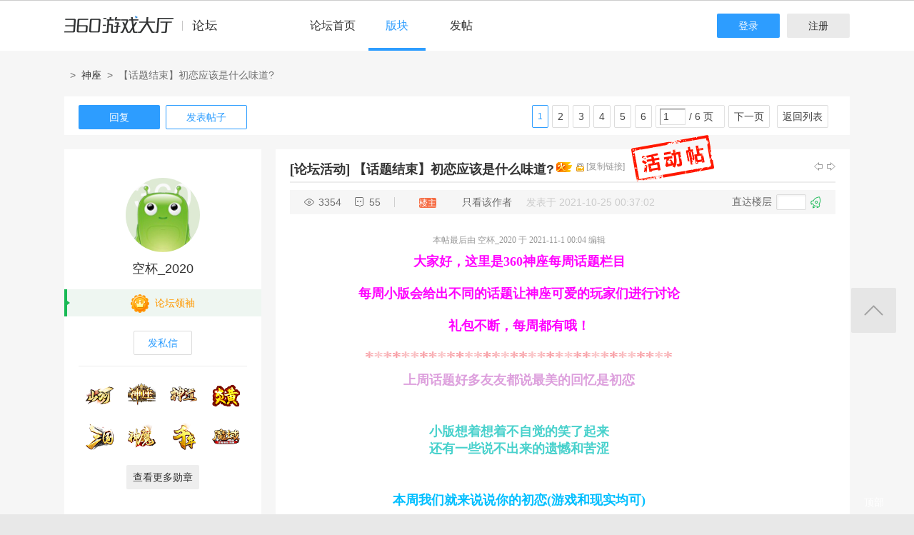

--- FILE ---
content_type: text/html; charset=utf-8
request_url: http://bbs.360game.360.cn/forum.php?mod=viewthread&tid=507704
body_size: 18192
content:

<!DOCTYPE html PUBLIC "-//W3C//DTD XHTML 1.0 Transitional//EN" "http://www.w3.org/TR/xhtml1/DTD/xhtml1-transitional.dtd">
<html xmlns="http://www.w3.org/1999/xhtml">
<head>
<meta http-equiv="Content-Type" content="text/html; charset=utf-8" />
<title>【话题结束】初恋应该是什么味道? - 玩家交流 － 神座官方论坛 -  360游戏论坛 </title>
<link href="http://bbs.360game.360.cn/forum.php?mod=viewthread&tid=507704" rel="canonical" />
<meta name="keywords" content="【话题结束】初恋应该是什么味道?" />
<meta name="description" content="大家好，这里是360神座每周话题栏目每周小版会给出不同的话题让神座可爱的玩家们进行讨论礼包不断，每周都有哦！上周话题好多友友都说最美的回忆是初恋[/backcolor] ... 【话题结束】初恋应该是什么味道? ,360游戏论坛" />
<meta name="author" content="Discuz! Team and Comsenz UI Team" />
<meta name="copyright" content="2001-2013 Comsenz Inc." />
<meta name="MSSmartTagsPreventParsing" content="True" />
<meta http-equiv="MSThemeCompatible" content="Yes" />
<base href="http://bbs.360game.360.cn/" />
    <link rel="stylesheet" type="text/css" href="data/xbox/cache/style_1_common.css?V4A" /><link rel="stylesheet" type="text/css" href="data/xbox/cache/style_1_bg.css?V4A" /><link rel="stylesheet" type="text/css" href="data/xbox/cache/style_1_forum_viewthread.css?V4A" />    <meta name="application-name" content="360游戏论坛" />
<meta name="msapplication-tooltip" content="360游戏论坛" />
<meta name="msapplication-task" content="name=论坛;action-uri=http://bbs.360game.360.cn/forum.php;icon-uri=http://bbs.360game.360.cn/static/image/common/bbs.ico" />
<link rel="archives" title="360游戏论坛" href="http://bbs.360game.360.cn/archiver/" />

    <link rel="stylesheet" type="text/css" href="http://s5.yx-s.com/!e28f1bfa/style.css" />
    <link rel="stylesheet" type="text/css" href="http://s7.qhres2.com/static/3937f4a009c16fd7.css" />
        <script type="text/javascript">var STYLEID = '1', STATICURL = 'static/', IMGDIR = 'static/image/common', VERHASH = 'V4A', charset = 'utf-8', discuz_uid = '0', cookiepre = 'gamebbs_2132_', cookiedomain = '', cookiepath = '/', showusercard = '1', attackevasive = '0', disallowfloat = 'newthread', creditnotice = '1|威望|,2|积分|', defaultstyle = '', REPORTURL = 'aHR0cDovL2Jicy4zNjBnYW1lLjM2MC5jbi9mb3J1bS5waHA/bW9kPXZpZXd0aHJlYWQmdGlkPTUwNzcwNA==', SITEURL = 'http://bbs.360game.360.cn/', JSPATH = 'static/js/', DYNAMICURL = '';</script>

    <script src="http://s8.yx-s.com/!58b63dd3/static/js/common.js" type="text/javascript"></script>
    <script src="http://s8.yx-s.com/!58b63dd3/static/js/jquery.js" type="text/javascript" type="text/javascript"></script>
    <script src="http://s5.qhres2.com/!4fd2f078/handlebars.min.js" type="text/javascript" type="text/javascript"></script>
    <script src="http://s6.yx-s.com/!2055be73/slider.js" type="text/javascript"></script>
<script src="http://s8.yx-s.com/!58b63dd3/static/js/forum.js" type="text/javascript"></script>

</head>

<body id="nv_forum" class="pg_viewthread" onkeydown="if(event.keyCode==27) return false;">
<div id="append_parent"></div><div id="ajaxwaitid"></div>
<div id="toptb" class="cl">
<div class="wp">
<div class="z">                    <!--<a href="javascript:;"  onclick="setHomepage('http://bbs.360game.360.cn/');">设为首页</a>-->                    <!--<a href="http://bbs.360game.360.cn/"  onclick="addFavorite(this.href, '360游戏论坛');return false;">收藏本站</a>--></div>
<div class="y">
<!--a id="switchblind" href="javascript:;" onclick="toggleBlind(this)" title="开启辅助访问" class="switchblind">开启辅助访问</a-->
<!--a href="javascript:;" id="switchwidth" onclick="widthauto(this)" title="切换到窄版" class="switchwidth">切换到窄版</a-->
                    </div>
</div>
</div>

        <ul id="myprompt_menu" class="p_pop" style="display: none;" onmousemove="showMenu({'ctrlid':'myprompt'});">
       </ul>

<div id="sslct_menu" class="cl p_pop" style="display: none;">
<span class="sslct_btn" onclick="extstyle('')" title="默认"><i></i></span><span class="sslct_btn" onclick="extstyle('./template/xboxbbs/style/t5')" title="蓝"><i style='background:#0053B9'></i></span>
<span class="sslct_btn" onclick="extstyle('./template/xboxbbs/style/t3')" title="橙"><i style='background:#FE9500'></i></span>
<span class="sslct_btn" onclick="extstyle('./template/xboxbbs/style/t1')" title="红"><i style='background:#BA350F'></i></span>
<span class="sslct_btn" onclick="extstyle('./template/xboxbbs/style/t2')" title="青"><i style='background:#429296'></i></span>
<span class="sslct_btn" onclick="extstyle('./template/xboxbbs/style/t4')" title="紫"><i style='background:#9934B7'></i></span>
</div>
<ul id="myitem_menu" class="p_pop" style="display: none;">
<li><a href="http://bbs.360game.360.cn/forum.php?mod=guide&amp;view=my">帖子</a></li>
<li><a href="http://bbs.360game.360.cn/home.php?mod=space&amp;do=favorite&amp;view=me">收藏</a></li>
<li><a href="http://bbs.360game.360.cn/home.php?mod=space&amp;do=friend">好友</a></li>
</ul><div id="qmenu_menu" class="p_pop blk" style="display: none;">
<div class="ptm pbw hm">
请 <a href="javascript:;" class="xi2" onclick="lsSubmit()"><strong>登录</strong></a> 后使用快捷导航<br />没有帐号？<a href="member.php?mod=register.php" class="xi2 xw1">注册</a>
</div>
<div id="fjump_menu" class="btda"></div></div>        <!--header-->
        <!--
        <div class="s_header">
            <div class="s_main">
                <p class="loc">
                    <a href="http://360game.360.cn" target="_blank" class="home">游戏大厅首页</a>
                </p>
            </div>
        </div>
        -->
        <!--header结束-->
        <!--导航-->
        <div class="s_menu">
            <div class="s_main clearfix" style="position:relative;">
                <a target="_blank" class="logo">360游戏中心论坛</a>
                <div class="nav clearfix">
                    <a href="http://bbs.360game.360.cn" target="_blank" data-bk="xbox-bbs-index" class="abb_btn ">论坛首页 </a>
                    <span class="m_b cur">
                        <a href="javascript:;" class="abb_btn">版块</a>
                            <div class="bor yxList clearfix all_forums" data-bk="xbox-bbs-bk">
        <p class="yx_tab">
        <span class="myList" style="display:none;margin-right:8px; padding-right:8px;"><a data-group="myforums" href="javascript:;">我常逛的</a></span>
        <span class="bbsList"  style="background:none;"><a data-group="LTLB" href="javascript:;">论坛列表</a></span>
    </p>
    <div class="yx_tag">
        <ul id="myforums" data-group="myforums" style="display:none;">
        </ul>
        <ul id="bbsList" data-group="LTLB" style="display:none">
            <li>
                <span></span>
                <p>
                                        <a href="forum-2794-2795-1.html" target="_blank">逃跑吧！少年</a>
                                        <a href="forum-2790-2792-1.html" target="_blank">三国群将传</a>
                                        <a href="forum-2786-2787-1.html" target="_blank">百战沙城</a>
                                        <a href="forum-2782-2783-1.html" target="_blank">战争策略专区</a>
                                        <a href="forum-2779-2780-1.html" target="_blank">三界</a>
                                        <a href="forum-2775-2776-1.html" target="_blank">皇上吉祥2</a>
                                        <a href="forum-2772-2773-1.html" target="_blank">梦幻花园</a>
                                        <a href="forum-2767-2770-1.html" target="_blank">双生幻想</a>
                                        <a href="forum-2766-2768-1.html" target="_blank">梦幻家园</a>
                                        <a href="forum-2763-2764-1.html" target="_blank">伏妖绘卷</a>
                                        <a href="forum-2759-2761-1.html" target="_blank">塞尔之光</a>
                                        <a href="forum-2756-2757-1.html" target="_blank">热门网络游戏综合讨论区</a>
                                        <a href="forum-2751-2754-1.html" target="_blank">冰火启示录</a>
                                        <a href="forum-2748-2749-1.html" target="_blank">七雄纷争</a>
                                        <a href="forum-2742-2746-1.html" target="_blank">仙梦奇缘</a>
                                        <a href="forum-2729-2732-1.html" target="_blank">诛仙</a>
                                        <a href="forum-2728-2730-1.html" target="_blank">青云诀2</a>
                                        <a href="forum-2724-2727-1.html" target="_blank">圣魔印</a>
                                        <a href="forum-2721-2722-1.html" target="_blank">原始传奇网页版</a>
                                        <a href="forum-2718-2719-1.html" target="_blank">新神魔大陆</a>
                                        <a href="forum-2710-2713-1.html" target="_blank">少年三国志2</a>
                                        <a href="forum-2707-2708-1.html" target="_blank">神将屠龙</a>
                                        <a href="forum-2701-2702-1.html" target="_blank">全民仙战</a>
                                        <a href="forum-2696-2699-1.html" target="_blank">天命神话</a>
                                        <a href="forum-2686-2687-1.html" target="_blank">传奇国度</a>
                                        <a href="forum-2683-2684-1.html" target="_blank">兵法三十七计</a>
                                        <a href="forum-2675-2681-1.html" target="_blank">生死狙击</a>
                                        <a href="forum-2671-2672-1.html" target="_blank">山河图志</a>
                                        <a href="forum-2656-2657-1.html" target="_blank">斗罗大陆</a>
                                        <a href="forum-2649-2651-1.html" target="_blank">战地联盟</a>
                                        <a href="forum-2635-2636-1.html" target="_blank">巅峰战舰</a>
                                        <a href="forum-2628-2629-1.html" target="_blank">英魂之刃</a>
                                        <a href="forum-2624-2625-1.html" target="_blank">巅峰坦克</a>
                                        <a href="forum-2614-2617-1.html" target="_blank">爱の福利转圈圈</a>
                                        <a href="forum-2611-2612-1.html" target="_blank">神魔传说</a>
                                        <a href="forum-2608-2610-1.html" target="_blank">神座</a>
                                        <a href="forum-2601-2602-1.html" target="_blank">热血战歌之创世</a>
                                        <a href="forum-2599-2606-1.html" target="_blank">三国群英传一统天下</a>
                                    </p>
            </li>
        </ul>
    </div>
</div>
<script id="myforums_template" type="text/x-handlebars-template">
    <li>
        <span></span>
        <p>
        {{#each this}}
            <a href="{{this.url}}" target="_blank">{{this.fname}}</a>
        {{/each}}
        </p>
    </li>
</script>
<script>
var all_forums    = [];
var ajax_load_myforums_lock = false;
var ajax_loaded   = false;
var load_myforums = function(callback){
    if( ajax_load_myforums_lock ){
        setTimeout(function(){
            if( callback&&(typeof callback=='function') ){
                load_myforums(callback);
            }else{
                load_myforums();
            }
        },1000 );
        return true;
    }
    if( ajax_loaded ){
        if( callback&&(typeof callback=='function') ){
            callback();
        }
        return true;
    }
    if(all_forums.length<=0) {
        jQuery.ajax({
            url      : '/api/api.php?c=get_myforums',
            dataType : 'json',
            "beforeSend" : function(e){
                ajax_load_myforums_lock = true;
            },
            success  : function(e){
                console.log(e,'======>')
                if( e.errno==0 && e.data && e.data.length>0 ){
                    jQuery('.myList').addClass('cur').siblings().removeClass('cur');
                    jQuery('#myforums').css('display','block').siblings().css("display",'block');
                    all_forums = e.data;
                }else{
                    jQuery('.bbsList').addClass('cur').siblings().removeClass('cur');
                    jQuery('#bbsList').css('display','block').siblings().css('display','none')
                }
                ajax_loaded = true;
                if( callback&&(typeof callback=='function') ){
                    callback();
                }
            },
            error    : function(){
            },
            complete : function(e){
                ajax_load_myforums_lock = false;
            }
        });
    }else {
        ajax_loaded = true;
        callback();
    }
}
jQuery(function(){
    var addended_myforums = false;
    var append_myforums = function(){
        if( all_forums.length>0 ){
            var myforums_template = Handlebars.compile( jQuery("#myforums_template").html() );
            jQuery("#myforums").prepend( myforums_template(all_forums) );
            jQuery(".all_forums .yx_tab span").eq(0).show().addClass("cur").siblings().removeClass("cur");
            jQuery("#myforums").show().siblings().hide();
        }
    }
    jQuery(".m_b .abb_btn").on("mouseover",function(){
        if( addended_myforums ){
            return true;
        }
        addended_myforums = true;
        //load_myforums(append_myforums);
    });
    jQuery(".all_forums .yx_tab a").on("click",function(){
        var group = jQuery(this).data("group");
        jQuery(this).parent().addClass("cur").siblings().removeClass("cur");
        jQuery(".all_forums .yx_tag ul[data-group="+group+"]").fadeIn(200).siblings().hide();
    });
    load_myforums(append_myforums);
});
</script>
                    </span>
                    <a href="/forum.php?mod=post&amp;action=newthread&amp;fid=2610" data-bk="xbox-bbs-zl" target="_blank" class="abb_btn ">发帖</a>
                    <!--
                    <a href="http://bbs.360game.360.cn/home.php?mod=space&amp;uid=0" data-bk="xbox-bbs-zl" target="_blank" class="abb_btn ">个人资料</a>
                    -->
                    </div>
                <div class="login">
                    <div class="loginBefore" id="um1"><a class="btn reg" data-bk="xbox-bbs-register" href="member.php?mod=register.php">注册</a> <a data-bk="xbox-bbs-login" class="btn" href="member.php?mod=logging&amp;action=login">登录</a> </div>
                </div>
            </div>
        </div>
        <script>
            jQuery(".m_b").hover(function(){
                jQuery(this).find(".bor").show();
            },function(){
                jQuery(this).find(".bor").hide();
            })
        </script>
        <!--导航end-->

<div class="wrap">
<script type="text/javascript">var fid = parseInt('2610'), tid = parseInt('507704');</script>

<script src="static/js/forum_viewthread.js?V4A" type="text/javascript"></script>
<script type="text/javascript">zoomstatus = parseInt(1);var imagemaxwidth = '730';var aimgcount = new Array();</script>

<div class="s_content">
<div class="s_main pt25">
  <div class="xqy">
        <div class="cate">
            <!-- <a class="sy" href="/" target="_blank">首页</a> -->
            <p>&nbsp;&nbsp;&gt;&nbsp;&nbsp;<a href="forum-2608-2610-1.html" target="_blank">神座</a>&nbsp;&nbsp;&gt;&nbsp;&nbsp;【话题结束】初恋应该是什么味道?</p>
        </div>


<div class="reply clearfix paging">
    <p class="reply_btn">
        <a onclick="showWindow('reply', 'forum.php?mod=post&action=reply&fid=2610&tid=507704')"  class="btn rep" href="javascript:;" title="回复">回复</a>
<a href="http://bbs.360game.360.cn/forum.php?mod=post&amp;action=newthread&amp;fid=2610" target="_blank" class="btn post">发表帖子</a>
    </p>
    <div class="page">
        <span class="pgb y"  ><a href="http://bbs.360game.360.cn/forum.php?gid=2608&fid=2610">返回列表</a></span>
        <div class="pg"><strong>1</strong><a href="http://bbs.360game.360.cn/forum.php?mod=viewthread&tid=507704&amp;extra=&amp;page=2">2</a><a href="http://bbs.360game.360.cn/forum.php?mod=viewthread&tid=507704&amp;extra=&amp;page=3">3</a><a href="http://bbs.360game.360.cn/forum.php?mod=viewthread&tid=507704&amp;extra=&amp;page=4">4</a><a href="http://bbs.360game.360.cn/forum.php?mod=viewthread&tid=507704&amp;extra=&amp;page=5">5</a><a href="http://bbs.360game.360.cn/forum.php?mod=viewthread&tid=507704&amp;extra=&amp;page=6">6</a><span><input type="text" name="custompage" class="px" size="2" title="输入页码，按回车快速跳转" value="1" onkeydown="if(event.keyCode==13) {window.location='forum.php?mod=viewthread&tid=507704&amp;extra=&amp;page='+this.value;; doane(event);}" /><span title="共 6 页"> / 6 页</span></span><a href="http://bbs.360game.360.cn/forum.php?mod=viewthread&tid=507704&amp;extra=&amp;page=2" class="nxt">下一页</a></div>    </div>
</div>

<div id="postlist" class="bbsList mt20">
    <ul class="clearfix">        <li id="post_4021599"  >
             <!--用户信息-->
<div class="bbs_bg" class="plhin">
<div class="bbs_bg2 clearfix">
<div class="bbs_l bgw">
    <div class="bbs_l_scroll">
        <a class="bbs_img" href="home.php?mod=space&uid=1197260736" target="_blank" title="空杯_2020">
            <img src="static/image/common/new_imgs/wan_noavatar_middle.jpg" alt="空杯_2020"/>
        </a>
        <a class="bbs_name user_group_ext_nickcolor_17" href="home.php?mod=space&uid=1197260736" title="空杯_2020" target="_blank">空杯_2020</a>
                <div class="level l1">
            <span><i class="w"><img src="https://p4.ssl.qhimg.com/t011e869207339f3c67.png" alt="论坛领袖"></i><font color="#FF9900">论坛领袖</font></span>
        </div>
                        <a href="http://bbs.360game.360.cn/home.php?mod=spacecp&amp;ac=pm&amp;op=showmsg&amp;handlekey=showmsg_1197260736&amp;touid=1197260736&amp;pmid=0&amp;daterange=2&amp;pid=4021599&amp;tid=507704" onclick="showWindow('sendpm', this.href);" title="私信" class="fsx">发私信</a>
        
                                <a href="http://bbs.360game.360.cn/home.php?mod=space&amp;uid=1197260736" target="_blank">
        <ul class="medal clearfix">
                                                <li>
                <img src="http://p2.qhimg.com/t019e71f966642ae234.gif" alt="山河" id="md_4021599_312" onmouseover="showMenu({'ctrlid':this.id, 'menuid':'md_312_menu', 'pos':'12!'});">
            </li>
                                                <li>
                <img src="http://p7.qhimg.com/t0178e9ef685b4c4ba6.gif" alt="神座" id="md_4021599_311" onmouseover="showMenu({'ctrlid':this.id, 'menuid':'md_311_menu', 'pos':'12!'});">
            </li>
                                                <li>
                <img src="http://p5.qhimg.com/t01798f76bd147994fe.gif" alt="神道" id="md_4021599_310" onmouseover="showMenu({'ctrlid':this.id, 'menuid':'md_310_menu', 'pos':'12!'});">
            </li>
                                                <li>
                <img src="http://p8.qhimg.com/t0114026a549be08e6d.gif" alt="炎黄" id="md_4021599_309" onmouseover="showMenu({'ctrlid':this.id, 'menuid':'md_309_menu', 'pos':'12!'});">
            </li>
                                                <li>
                <img src="http://p7.qhimg.com/t01e920d93fe5b7ae4a.gif" alt="三国" id="md_4021599_308" onmouseover="showMenu({'ctrlid':this.id, 'menuid':'md_308_menu', 'pos':'12!'});">
            </li>
                                                <li>
                <img src="http://p8.qhimg.com/t01e91e327adc137bfa.gif" alt="神魔" id="md_4021599_307" onmouseover="showMenu({'ctrlid':this.id, 'menuid':'md_307_menu', 'pos':'12!'});">
            </li>
                                                <li>
                <img src="http://p7.qhimg.com/t01233da841838e97cd.gif" alt="千年" id="md_4021599_306" onmouseover="showMenu({'ctrlid':this.id, 'menuid':'md_306_menu', 'pos':'12!'});">
            </li>
                                                <li>
                <img src="http://p5.qhimg.com/t018966581fbf76eb2f.gif" alt="魔域" id="md_4021599_305" onmouseover="showMenu({'ctrlid':this.id, 'menuid':'md_305_menu', 'pos':'12!'});">
            </li>
                    </ul>
                <p class="btn2 more_xz">查看更多勋章</p>
                </a>
            </div>
</div>
<div class="bbs_r bgw user_group_ext_background_17" id="pid4021599" summary="pid4021599">
                        <div id="threadstamp"><img src="static/image/stamp/013.gif" title="活动帖" /></div>
                <div class="bbs_tit">
            <b class="bbs_tit_name">
                                                <a href="http://bbs.360game.360.cn/forum.php?mod=forumdisplay&amp;fid=2610&amp;filter=typeid&amp;typeid=5682">[论坛活动]</a>
                                                                <span id="thread_subject">
                【话题结束】初恋应该是什么味道?                </span>
            </b>
                <span class="xg1">
                                                                                                    &nbsp;<img src="static/image/common/hot_1.gif" alt="" title="热度: 59" />
                                                            &nbsp;<img src="static/image/common/locked.gif" alt="关闭" title="关闭" class="vm" />
                                        <a href="http://bbs.360game.360.cn/forum.php?mod=viewthread&amp;tid=507704" onclick="return copyThreadUrl(this, '360游戏论坛')">[复制链接]</a>
                </span>
            <p class="zy_btn">
                <a href="http://bbs.360game.360.cn/forum.php?mod=redirect&amp;goto=nextoldset&amp;tid=507704" class="bbs_z" title="上一主题">上一主题</a>
                <a href="http://bbs.360game.360.cn/forum.php?mod=redirect&amp;goto=nextnewset&amp;tid=507704" class="bbs_y" title="下一主题">下一主题</a>
            </p>
        </div>
                <div class="author">
                        <p class="bbs_k">
                <span class="k1">3354</span>
                <span class="k2">55</span>
            </p>
                        <p class="bbs_zz">
                <a href="http://bbs.360game.360.cn/forum.php?mod=viewthread&tid=507704" id="postnum4021599" onclick="setCopy(this.href, '帖子地址复制成功');return false;">
                                                                                                    <span class="bbs_cate n3"> 楼主</span>
                                                                                        </a>
                                                <a href="http://bbs.360game.360.cn/forum.php?mod=viewthread&amp;tid=507704&amp;page=1&amp;authorid=1197260736" rel="nofollow">只看该作者</a>
                                <span class="time">发表于 2021-10-25 00:37:02</span>
            </p>
                                    <p class="bbs_lc">
                <span>直达楼层</span>
                <span class="inp3">
                    <input type="text" onkeyup="$('fj_btn').href='forum.php?mod=redirect&ptid=507704&authorid=0&postno='+this.value" onkeydown="if(event.keyCode==13) {window.location=$('fj_btn').href;return false;}" title="跳转到指定楼层" />
                </span>
                <a href="javascript:;" id="fj_btn">
                    <span class="bbs_hj" title="转到指定楼层"></span>
                </a>
            </p>
                                </div>
        <div class="bbs_cons"><style type="text/css">.pcb{margin-right:0}</style><div class="pcb">
 
<div class="t_fsz">
            <table cellspacing="0" cellpadding="0">
                
                <tr><td class="t_f" id="postmessage_4021599">
<i class="pstatus"> 本帖最后由 空杯_2020 于 2021-11-1 00:04 编辑 </i><br />
<br />
<strong><div align="center"><div align="center"><div align="center"><font size="4"><font color="#ff00ff">大家好，这里是360神座每周话题栏目</font></font></div></div><font size="4"><font color="#ff00ff"><br />
</font></font><div align="center"><div align="center"><div align="left"><div align="center"><div align="center"><div align="left"><div align="center"><div align="center"><font size="4"><font color="#ff00ff">每周小版会给出不同的话题让神座可爱的玩家们进行讨论</font></font></div></div></div></div><font size="4"><font color="#ff00ff"><br />
</font></font><div align="center"><div align="center"><font size="4"><font color="#ff00ff">礼包不断，每周都有哦！</font></font></div><br />
<font color="#333333"><img id="aimg_VK0jC" onclick="zoom(this, this.src, 0, 0, 0)" class="zoom" width="430" height="20" file="http://bbs.360game.360.cn/static/image/hrline/1.gif" border="0" alt="" /></font></div></div></div></div></div></div><br />
</strong><div align="center"><font size="4"><font color="#dda0dd"><strong>上周话题好多友友都说最美的回忆是初恋</strong></font></font></div><br />
<div align="center"><br />
</div><br />
<div align="center"><font size="4"><font color="#ffffff"><font style="background-color:rgb(0, 0, 0)"></font></font></font></div><div align="center"><font size="4"><font color="#48d1cc"><strong>小版想着想着不自觉的笑了起来</strong></font></font></div><div align="center"><font size="4"><font color="#48d1cc"><font style="background-color:white"></font></font></font></div><div align="center"><font size="4"><font color="#48d1cc"><strong>还有一些说不出来的遗憾和苦涩</strong></font></font></div><br />
<div align="center"><br />
</div><br />
<div align="center"><font size="4"><font style="background-color:white"></font></font></div><div align="center"><font size="4"><font color="#00bfff"><strong>本周我们就来说说你的初恋(游戏和现实均可)</strong></font></font></div><br />
<div align="center"><font size="4"><font color="#ffffff"><font style="background-color:rgb(0, 0, 0)"></font></font></font></div><div align="center"><font size="4"><font color="#ffffff"><font style="background-color:rgb(0, 0, 0)"></font></font></font></div><div align="center"><font color="#333333"><font size="4"><font color="#ff0000"><strong>【本周话题】</strong></font></font></font></div><br />
<div align="center"><font size="4"><font color="#663366"><strong>初恋应该是什么味道?</strong></font></font></div><div align="center"><font color="#333333"><font color="#333333"><font color="#333333"><font color="#333333"><font color="#333333"><font size="4"><font color="#333333"><div align="center"><strong><br />
<div align="center"><font face="微软雅黑"><font color="#333333"><font color="#333333">参与话题回复即可获得：</font><font color="#333333"><font color="#0000ff"><u>论坛</u><u>话题礼包</u></font></font></font></font>【最佳内容，奖励翻倍哦】</div></strong></div></font></font></font></font></font></font></font></div><div align="center"><font color="#333333"><font color="#333333"><font color="#333333"><font color="#333333"><font color="#333333"><font color="#333333"><font color="#333333"><font size="4"><font color="#333333"><strong><div align="center"><font color="#333333"><div align="left"><font color="#ff0000"><br />
</font></div><div align="left"><font color="#ff0000">【活动规则】</font></div></font></div><div align="center"><font color="#333333"><br />
<div align="left">&nbsp;&nbsp;1. 禁止抄袭，禁止灌水，一旦发现禁言封号；</div></font></div><br />
<div align="center"><div align="left"><font color="#333333">&nbsp;&nbsp;2. 礼包奖品将于话题结束后，</font><font color="#0000ff">7个工作日内论坛私信发放；</font></div></div><div align="center"><font color="#333333"><br />
<div align="left">&nbsp;&nbsp;3. 文明用语，不得涉及违规内容，禁止一切侮辱性语言及人身攻击；</div></font></div><div align="center"><font color="#333333"><br />
<div align="left">&nbsp;&nbsp;4. 本活动最终解释权归《360神座社区》所有；</div></font></div></strong></font></font></font></font></font></font></font></font></font></div><br />
<div align="left"><font color="#333333"><font color="#333333"><font color="#333333"><font color="#333333"><strong><hr class="l" /></strong></font></font></font></font></div><div align="left"><font color="#333333"><font color="#333333"><strong><br />
<div align="center"><div align="left"><div align="center"><font style="background-color:red"><font color="#ffffff">非本游戏玩家请勿恶意灌水，首次警告，二次禁言三天，三次禁言一个月！再犯大玩家成长值清零</font></font></div></div></div></strong></font></font></div></td></tr></table>

        
                           
<div class="attach_nopermission attach_tips">
<div>
<h3><strong>本帖子中包含更多资源</strong></h3>
<p>您需要 <a href="member.php?mod=logging&amp;action=login" onclick="showWindow('login', this.href);return false;">登录</a> 才可以下载或查看，没有帐号？<a href="member.php?mod=register.php" title="注册帐号">注册</a> </p>
</div>
<span class="atips_close" onclick="this.parentNode.style.display='none'">x</span>
</div>

</div>
<div id="comment_4021599" class="cm">
</div>

<div id="post_rate_div_4021599"></div>
</div>
        </div>
<p class="coll">
                    <a href="http://bbs.360game.360.cn/home.php?mod=spacecp&amp;ac=favorite&amp;type=thread&amp;id=507704" class="btn sc_btn on" id="k_favorite" onclick="showWindow(this.id, this.href, 'get', 0);" onmouseover="this.title = $('favoritenumber').innerHTML + ' 人收藏'" title="收藏本帖">收藏（<span id="favoritenumber">2</span>）</a>
</p>
                                        <a class="btn reBtn"  href="forum.php?mod=post&amp;action=reply&amp;fid=2610&amp;tid=507704&amp;reppost=4021599&amp;extra=&amp;page=1" onclick="showWindow('reply', this.href)">回复TA</a>
                            <div class="review">
            <p class="review_l">
                                                                                            </p>
            <p class="review_r">
                                                                                                                                                                                <a href="javascript:;" onclick="showWindow('miscreport4021599', 'misc.php?mod=report&rtype=post&rid=4021599&tid=507704&fid=2610', 'get', -1);return false;">举报</a>
                                            </p>
        </div>
            </div>
</div>
</div>
        </li>        <li id="post_4021609"  >
             <!--用户信息-->
<div class="bbs_bg" class="plhin">
<div class="bbs_bg2 clearfix">
<div class="bbs_l bgw">
    <div class="bbs_l_scroll">
        <a class="bbs_img" href="home.php?mod=space&uid=12699341" target="_blank" title="者武">
            <img src="static/image/common/new_imgs/wan_noavatar_middle.jpg" alt="者武"/>
        </a>
        <a class="bbs_name user_group_ext_nickcolor_8299" href="home.php?mod=space&uid=12699341" title="者武" target="_blank">者武</a>
                <div class="level l1">
            <span><i class="w"><img src="http://p5.yx-s.com/d/inn/921bc111/5.png" alt="天空之剑_风尘奇侠"></i><font color="#CC3366">天空之剑_风尘奇侠</font></span>
        </div>
                        <a href="http://bbs.360game.360.cn/home.php?mod=spacecp&amp;ac=pm&amp;op=showmsg&amp;handlekey=showmsg_12699341&amp;touid=12699341&amp;pmid=0&amp;daterange=2&amp;pid=4021609&amp;tid=507704" onclick="showWindow('sendpm', this.href);" title="私信" class="fsx">发私信</a>
        
                                <a href="http://bbs.360game.360.cn/home.php?mod=space&amp;uid=12699341" target="_blank">
        <ul class="medal clearfix">
                                                <li>
                <img src="http://p0.ssl.qhimg.com/t01aa03cdc49656c3fe.gif" alt="鞭炮齐鸣" id="md_4021609_326" onmouseover="showMenu({'ctrlid':this.id, 'menuid':'md_326_menu', 'pos':'12!'});">
            </li>
                                                <li>
                <img src="https://p2.ssl.qhimg.com/t017037c2d3d65b550b.gif" alt="圣诞愿望" id="md_4021609_318" onmouseover="showMenu({'ctrlid':this.id, 'menuid':'md_318_menu', 'pos':'12!'});">
            </li>
                                </ul>
                </a>
            </div>
</div>
<div class="bbs_r bgw user_group_ext_background_8299" id="pid4021609" summary="pid4021609">
                <div class="author">
                        <p class="bbs_zz">
                <a href="http://bbs.360game.360.cn/forum.php?mod=redirect&goto=findpost&ptid=507704&pid=4021609" id="postnum4021609" onclick="setCopy(this.href, '帖子地址复制成功');return false;">
                                                                                                    <span class="bbs_cate n3"> 沙发</span>
                                                                                        </a>
                                                <a href="http://bbs.360game.360.cn/forum.php?mod=viewthread&amp;tid=507704&amp;page=1&amp;authorid=12699341" rel="nofollow">只看该作者</a>
                                <span class="time">发表于 2021-10-25 08:55:11</span>
            </p>
                                            </div>
        <div class="bbs_cons"><div class="pcb">
<div class="t_fsz">
<table cellspacing="0" cellpadding="0"><tr><td class="t_f" id="postmessage_4021609">
那味道，酸甜苦辣，五味杂成。</td></tr></table>


</div>
<div id="comment_4021609" class="cm">
</div>

<div id="post_rate_div_4021609"></div>
</div>
        </div>
                                        <a class="btn reBtn" href="forum.php?mod=post&amp;action=reply&amp;fid=2610&amp;tid=507704&amp;repquote=4021609&amp;extra=&amp;page=1" onclick="showWindow('reply', this.href)">回复TA</a>
                            <div class="review">
            <p class="review_l">
                                                                                <a class="r2" href="forum.php?mod=misc&amp;action=postreview&amp;do=support&amp;tid=507704&amp;pid=4021609"  onclick="showWindow('login', this.href)" onmouseover="this.title = ($('review_support_4021609').innerHTML ? $('review_support_4021609').innerHTML : 0) + ' 人 支持'">支持 <span id="review_support_4021609"></span></a>
                <a class="r3" href="forum.php?mod=misc&amp;action=postreview&amp;do=against&amp;tid=507704&amp;pid=4021609"  onclick="showWindow('login', this.href)" onmouseover="this.title = ($('review_against_4021609').innerHTML ? $('review_against_4021609').innerHTML : 0) + ' 人 反对'">反对 <span id="review_against_4021609"></span></a>
                                            </p>
            <p class="review_r">
                                                                                                                                                                                <a href="javascript:;" onclick="showWindow('miscreport4021609', 'misc.php?mod=report&rtype=post&rid=4021609&tid=507704&fid=2610', 'get', -1);return false;">举报</a>
                                            </p>
        </div>
            </div>
</div>
</div>
        </li>        <li id="post_4021612"  >
             <!--用户信息-->
<div class="bbs_bg" class="plhin">
<div class="bbs_bg2 clearfix">
<div class="bbs_l bgw">
    <div class="bbs_l_scroll">
        <a class="bbs_img" href="home.php?mod=space&uid=2738355124" target="_blank" title="壯志灬凌雲">
            <img src="static/image/common/new_imgs/wan_noavatar_middle.jpg" alt="壯志灬凌雲"/>
        </a>
        <a class="bbs_name user_group_ext_nickcolor_8300" href="home.php?mod=space&uid=2738355124" title="壯志灬凌雲" target="_blank">壯志灬凌雲</a>
                <div class="level l1">
            <span><i class="w"><img src="http://p8.yx-s.com/d/inn/921bc111/6.png" alt="天空之剑_无双隐士"></i><font color="#990033">天空之剑_无双隐士</font></span>
        </div>
                        <a href="http://bbs.360game.360.cn/home.php?mod=spacecp&amp;ac=pm&amp;op=showmsg&amp;handlekey=showmsg_2738355124&amp;touid=2738355124&amp;pmid=0&amp;daterange=2&amp;pid=4021612&amp;tid=507704" onclick="showWindow('sendpm', this.href);" title="私信" class="fsx">发私信</a>
        
                    </div>
</div>
<div class="bbs_r bgw user_group_ext_background_8300" id="pid4021612" summary="pid4021612">
                <div class="author">
                        <p class="bbs_zz">
                <a href="http://bbs.360game.360.cn/forum.php?mod=redirect&goto=findpost&ptid=507704&pid=4021612" id="postnum4021612" onclick="setCopy(this.href, '帖子地址复制成功');return false;">
                                                                                                    <span class="bbs_cate n4"> 板凳</span>
                                                                                        </a>
                                                <a href="http://bbs.360game.360.cn/forum.php?mod=viewthread&amp;tid=507704&amp;page=1&amp;authorid=2738355124" rel="nofollow">只看该作者</a>
                                <span class="time">发表于 2021-10-25 09:08:30</span>
            </p>
                                            </div>
        <div class="bbs_cons"><div class="pcb">
<div class="t_fsz">
<table cellspacing="0" cellpadding="0"><tr><td class="t_f" id="postmessage_4021612">
初恋的味道 青涩朦胧</td></tr></table>


</div>
<div id="comment_4021612" class="cm">
</div>

<div id="post_rate_div_4021612"></div>
</div>
        </div>
                                        <a class="btn reBtn" href="forum.php?mod=post&amp;action=reply&amp;fid=2610&amp;tid=507704&amp;repquote=4021612&amp;extra=&amp;page=1" onclick="showWindow('reply', this.href)">回复TA</a>
                            <div class="review">
            <p class="review_l">
                                                                                <a class="r2" href="forum.php?mod=misc&amp;action=postreview&amp;do=support&amp;tid=507704&amp;pid=4021612"  onclick="showWindow('login', this.href)" onmouseover="this.title = ($('review_support_4021612').innerHTML ? $('review_support_4021612').innerHTML : 0) + ' 人 支持'">支持 <span id="review_support_4021612"></span></a>
                <a class="r3" href="forum.php?mod=misc&amp;action=postreview&amp;do=against&amp;tid=507704&amp;pid=4021612"  onclick="showWindow('login', this.href)" onmouseover="this.title = ($('review_against_4021612').innerHTML ? $('review_against_4021612').innerHTML : 0) + ' 人 反对'">反对 <span id="review_against_4021612"></span></a>
                                            </p>
            <p class="review_r">
                                                                                                                                                                                <a href="javascript:;" onclick="showWindow('miscreport4021612', 'misc.php?mod=report&rtype=post&rid=4021612&tid=507704&fid=2610', 'get', -1);return false;">举报</a>
                                            </p>
        </div>
            </div>
</div>
</div>
        </li>        <li id="post_4021616"  >
             <!--用户信息-->
<div class="bbs_bg" class="plhin">
<div class="bbs_bg2 clearfix">
<div class="bbs_l bgw">
    <div class="bbs_l_scroll">
        <a class="bbs_img" href="home.php?mod=space&uid=238770155" target="_blank" title="古月震东">
            <img src="static/image/common/new_imgs/wan_noavatar_middle.jpg" alt="古月震东"/>
        </a>
        <a class="bbs_name user_group_ext_nickcolor_8300" href="home.php?mod=space&uid=238770155" title="古月震东" target="_blank">古月震东</a>
                <div class="level l1">
            <span><i class="w"><img src="http://p8.yx-s.com/d/inn/921bc111/6.png" alt="天空之剑_无双隐士"></i><font color="#990033">天空之剑_无双隐士</font></span>
        </div>
                        <a href="http://bbs.360game.360.cn/home.php?mod=spacecp&amp;ac=pm&amp;op=showmsg&amp;handlekey=showmsg_238770155&amp;touid=238770155&amp;pmid=0&amp;daterange=2&amp;pid=4021616&amp;tid=507704" onclick="showWindow('sendpm', this.href);" title="私信" class="fsx">发私信</a>
        
                                <a href="http://bbs.360game.360.cn/home.php?mod=space&amp;uid=238770155" target="_blank">
        <ul class="medal clearfix">
                                                <li>
                <img src="https://p1.ssl.qhimg.com/t0136ffd19fadd9c1e9.gif" alt="邪恶的南瓜" id="md_4021616_325" onmouseover="showMenu({'ctrlid':this.id, 'menuid':'md_325_menu', 'pos':'12!'});">
            </li>
                                </ul>
                </a>
            </div>
</div>
<div class="bbs_r bgw user_group_ext_background_8300" id="pid4021616" summary="pid4021616">
                <div class="author">
                        <p class="bbs_zz">
                <a href="http://bbs.360game.360.cn/forum.php?mod=redirect&goto=findpost&ptid=507704&pid=4021616" id="postnum4021616" onclick="setCopy(this.href, '帖子地址复制成功');return false;">
                                                                                                    <span class="bbs_cate n4"> 地板</span>
                                                                                        </a>
                                                <a href="http://bbs.360game.360.cn/forum.php?mod=viewthread&amp;tid=507704&amp;page=1&amp;authorid=238770155" rel="nofollow">只看该作者</a>
                                <span class="time">发表于 2021-10-25 09:47:20</span>
            </p>
                                            </div>
        <div class="bbs_cons"><div class="pcb">
<div class="t_fsz">
<table cellspacing="0" cellpadding="0"><tr><td class="t_f" id="postmessage_4021616">
初恋的滋味，就像这杯苦咖啡<img src="static/image/smiley/default/sad.gif" smilieid="2" border="0" alt="" /></td></tr></table>


</div>
<div id="comment_4021616" class="cm">
</div>

<div id="post_rate_div_4021616"></div>
</div>
        </div>
                                        <a class="btn reBtn" href="forum.php?mod=post&amp;action=reply&amp;fid=2610&amp;tid=507704&amp;repquote=4021616&amp;extra=&amp;page=1" onclick="showWindow('reply', this.href)">回复TA</a>
                            <div class="review">
            <p class="review_l">
                                                                                <a class="r2" href="forum.php?mod=misc&amp;action=postreview&amp;do=support&amp;tid=507704&amp;pid=4021616"  onclick="showWindow('login', this.href)" onmouseover="this.title = ($('review_support_4021616').innerHTML ? $('review_support_4021616').innerHTML : 0) + ' 人 支持'">支持 <span id="review_support_4021616"></span></a>
                <a class="r3" href="forum.php?mod=misc&amp;action=postreview&amp;do=against&amp;tid=507704&amp;pid=4021616"  onclick="showWindow('login', this.href)" onmouseover="this.title = ($('review_against_4021616').innerHTML ? $('review_against_4021616').innerHTML : 0) + ' 人 反对'">反对 <span id="review_against_4021616"></span></a>
                                            </p>
            <p class="review_r">
                                                                                                                                                                                <a href="javascript:;" onclick="showWindow('miscreport4021616', 'misc.php?mod=report&rtype=post&rid=4021616&tid=507704&fid=2610', 'get', -1);return false;">举报</a>
                                            </p>
        </div>
            </div>
</div>
</div>
        </li>        <li id="post_4021703"  >
             <!--用户信息-->
<div class="bbs_bg" class="plhin">
<div class="bbs_bg2 clearfix">
<div class="bbs_l bgw">
    <div class="bbs_l_scroll">
        <a class="bbs_img" href="home.php?mod=space&uid=3186078678" target="_blank" title="不善风情">
            <img src="static/image/common/new_imgs/wan_noavatar_middle.jpg" alt="不善风情"/>
        </a>
        <a class="bbs_name user_group_ext_nickcolor_8295" href="home.php?mod=space&uid=3186078678" title="不善风情" target="_blank">不善风情</a>
                <div class="level l1">
            <span><i class="w"><img src="http://p6.yx-s.com/d/inn/921bc111/1.png" alt="天空之剑_武林新丁"></i>天空之剑_武林新丁</span>
        </div>
                        <a href="http://bbs.360game.360.cn/home.php?mod=spacecp&amp;ac=pm&amp;op=showmsg&amp;handlekey=showmsg_3186078678&amp;touid=3186078678&amp;pmid=0&amp;daterange=2&amp;pid=4021703&amp;tid=507704" onclick="showWindow('sendpm', this.href);" title="私信" class="fsx">发私信</a>
        
                    </div>
</div>
<div class="bbs_r bgw user_group_ext_background_8295" id="pid4021703" summary="pid4021703">
                <div class="author">
                        <p class="bbs_zz">
                <a href="http://bbs.360game.360.cn/forum.php?mod=redirect&goto=findpost&ptid=507704&pid=4021703" id="postnum4021703" onclick="setCopy(this.href, '帖子地址复制成功');return false;">
                                                                                                    <span class="bbs_cate n5"> 5#</span>
                                                                                        </a>
                                                <a href="http://bbs.360game.360.cn/forum.php?mod=viewthread&amp;tid=507704&amp;page=1&amp;authorid=3186078678" rel="nofollow">只看该作者</a>
                                <span class="time">发表于 2021-10-25 17:40:05</span>
            </p>
                                            </div>
        <div class="bbs_cons"><div class="pcb">
<div class="t_fsz">
<table cellspacing="0" cellpadding="0"><tr><td class="t_f" id="postmessage_4021703">
苦涩的甜</td></tr></table>


</div>
<div id="comment_4021703" class="cm">
</div>

<div id="post_rate_div_4021703"></div>
</div>
        </div>
                                        <a class="btn reBtn" href="forum.php?mod=post&amp;action=reply&amp;fid=2610&amp;tid=507704&amp;repquote=4021703&amp;extra=&amp;page=1" onclick="showWindow('reply', this.href)">回复TA</a>
                            <div class="review">
            <p class="review_l">
                                                                                            </p>
            <p class="review_r">
                                                                                                                                                                                <a href="javascript:;" onclick="showWindow('miscreport4021703', 'misc.php?mod=report&rtype=post&rid=4021703&tid=507704&fid=2610', 'get', -1);return false;">举报</a>
                                            </p>
        </div>
            </div>
</div>
</div>
        </li>        <li id="post_4021704"  >
             <!--用户信息-->
<div class="bbs_bg" class="plhin">
<div class="bbs_bg2 clearfix">
<div class="bbs_l bgw">
    <div class="bbs_l_scroll">
        <a class="bbs_img" href="home.php?mod=space&uid=77915881" target="_blank" title="辰东001">
            <img src="static/image/common/new_imgs/wan_noavatar_middle.jpg" alt="辰东001"/>
        </a>
        <a class="bbs_name user_group_ext_nickcolor_8299" href="home.php?mod=space&uid=77915881" title="辰东001" target="_blank">辰东001</a>
                <div class="level l1">
            <span><i class="w"><img src="http://p5.yx-s.com/d/inn/921bc111/5.png" alt="天空之剑_风尘奇侠"></i><font color="#CC3366">天空之剑_风尘奇侠</font></span>
        </div>
                        <a href="http://bbs.360game.360.cn/home.php?mod=spacecp&amp;ac=pm&amp;op=showmsg&amp;handlekey=showmsg_77915881&amp;touid=77915881&amp;pmid=0&amp;daterange=2&amp;pid=4021704&amp;tid=507704" onclick="showWindow('sendpm', this.href);" title="私信" class="fsx">发私信</a>
        
                    </div>
</div>
<div class="bbs_r bgw user_group_ext_background_8299" id="pid4021704" summary="pid4021704">
                <div class="author">
                        <p class="bbs_zz">
                <a href="http://bbs.360game.360.cn/forum.php?mod=redirect&goto=findpost&ptid=507704&pid=4021704" id="postnum4021704" onclick="setCopy(this.href, '帖子地址复制成功');return false;">
                                                                                                    <span class="bbs_cate n5"> 6#</span>
                                                                                        </a>
                                                <a href="http://bbs.360game.360.cn/forum.php?mod=viewthread&amp;tid=507704&amp;page=1&amp;authorid=77915881" rel="nofollow">只看该作者</a>
                                <span class="time">发表于 2021-10-25 18:04:01</span>
            </p>
                                            </div>
        <div class="bbs_cons"><div class="pcb">
<div class="t_fsz">
<table cellspacing="0" cellpadding="0"><tr><td class="t_f" id="postmessage_4021704">
别人我不知道 我一想到初恋 就一股子草莓味&nbsp;&nbsp;不知道为什么 但是就是草莓味</td></tr></table>


</div>
<div id="comment_4021704" class="cm">
</div>

<div id="post_rate_div_4021704"></div>
</div>
        </div>
                                        <a class="btn reBtn" href="forum.php?mod=post&amp;action=reply&amp;fid=2610&amp;tid=507704&amp;repquote=4021704&amp;extra=&amp;page=1" onclick="showWindow('reply', this.href)">回复TA</a>
                            <div class="review">
            <p class="review_l">
                                                                                <a class="r2" href="forum.php?mod=misc&amp;action=postreview&amp;do=support&amp;tid=507704&amp;pid=4021704"  onclick="showWindow('login', this.href)" onmouseover="this.title = ($('review_support_4021704').innerHTML ? $('review_support_4021704').innerHTML : 0) + ' 人 支持'">支持 <span id="review_support_4021704"></span></a>
                <a class="r3" href="forum.php?mod=misc&amp;action=postreview&amp;do=against&amp;tid=507704&amp;pid=4021704"  onclick="showWindow('login', this.href)" onmouseover="this.title = ($('review_against_4021704').innerHTML ? $('review_against_4021704').innerHTML : 0) + ' 人 反对'">反对 <span id="review_against_4021704"></span></a>
                                            </p>
            <p class="review_r">
                                                                                                                                                                                <a href="javascript:;" onclick="showWindow('miscreport4021704', 'misc.php?mod=report&rtype=post&rid=4021704&tid=507704&fid=2610', 'get', -1);return false;">举报</a>
                                            </p>
        </div>
            </div>
</div>
</div>
        </li>        <li id="post_4021726"  >
             <!--用户信息-->
<div class="bbs_bg" class="plhin">
<div class="bbs_bg2 clearfix">
<div class="bbs_l bgw">
    <div class="bbs_l_scroll">
        <a class="bbs_img" href="home.php?mod=space&uid=120976513" target="_blank" title="天问使然">
            <img src="static/image/common/new_imgs/wan_noavatar_middle.jpg" alt="天问使然"/>
        </a>
        <a class="bbs_name user_group_ext_nickcolor_8296" href="home.php?mod=space&uid=120976513" title="天问使然" target="_blank">天问使然</a>
                <div class="level l1">
            <span><i class="w"><img src="http://p8.yx-s.com/d/inn/921bc111/2.png" alt="天空之剑_江湖小虾"></i>天空之剑_江湖小虾</span>
        </div>
                        <a href="http://bbs.360game.360.cn/home.php?mod=spacecp&amp;ac=pm&amp;op=showmsg&amp;handlekey=showmsg_120976513&amp;touid=120976513&amp;pmid=0&amp;daterange=2&amp;pid=4021726&amp;tid=507704" onclick="showWindow('sendpm', this.href);" title="私信" class="fsx">发私信</a>
        
                    </div>
</div>
<div class="bbs_r bgw user_group_ext_background_8296" id="pid4021726" summary="pid4021726">
                <div class="author">
                        <p class="bbs_zz">
                <a href="http://bbs.360game.360.cn/forum.php?mod=redirect&goto=findpost&ptid=507704&pid=4021726" id="postnum4021726" onclick="setCopy(this.href, '帖子地址复制成功');return false;">
                                                                                                    <span class="bbs_cate n5"> 7#</span>
                                                                                        </a>
                                                <a href="http://bbs.360game.360.cn/forum.php?mod=viewthread&amp;tid=507704&amp;page=1&amp;authorid=120976513" rel="nofollow">只看该作者</a>
                                <span class="time">发表于 2021-10-25 19:18:23</span>
            </p>
                                            </div>
        <div class="bbs_cons"><div class="pcb">
<div class="t_fsz">
<table cellspacing="0" cellpadding="0"><tr><td class="t_f" id="postmessage_4021726">
酸酸甜甜的</td></tr></table>


</div>
<div id="comment_4021726" class="cm">
</div>

<div id="post_rate_div_4021726"></div>
</div>
        </div>
                                        <a class="btn reBtn" href="forum.php?mod=post&amp;action=reply&amp;fid=2610&amp;tid=507704&amp;repquote=4021726&amp;extra=&amp;page=1" onclick="showWindow('reply', this.href)">回复TA</a>
                            <div class="review">
            <p class="review_l">
                                                                                <a class="r2" href="forum.php?mod=misc&amp;action=postreview&amp;do=support&amp;tid=507704&amp;pid=4021726"  onclick="showWindow('login', this.href)" onmouseover="this.title = ($('review_support_4021726').innerHTML ? $('review_support_4021726').innerHTML : 0) + ' 人 支持'">支持 <span id="review_support_4021726"></span></a>
                <a class="r3" href="forum.php?mod=misc&amp;action=postreview&amp;do=against&amp;tid=507704&amp;pid=4021726"  onclick="showWindow('login', this.href)" onmouseover="this.title = ($('review_against_4021726').innerHTML ? $('review_against_4021726').innerHTML : 0) + ' 人 反对'">反对 <span id="review_against_4021726"></span></a>
                                            </p>
            <p class="review_r">
                                                                                                                                                                                <a href="javascript:;" onclick="showWindow('miscreport4021726', 'misc.php?mod=report&rtype=post&rid=4021726&tid=507704&fid=2610', 'get', -1);return false;">举报</a>
                                            </p>
        </div>
            </div>
</div>
</div>
        </li>        <li id="post_4021742"  >
             <!--用户信息-->
<div class="bbs_bg" class="plhin">
<div class="bbs_bg2 clearfix">
<div class="bbs_l bgw">
    <div class="bbs_l_scroll">
        <a class="bbs_img" href="home.php?mod=space&uid=973279430" target="_blank" title="aiya_066">
            <img src="static/image/common/new_imgs/wan_noavatar_middle.jpg" alt="aiya_066"/>
        </a>
        <a class="bbs_name user_group_ext_nickcolor_8298" href="home.php?mod=space&uid=973279430" title="aiya_066" target="_blank">aiya_066</a>
                <div class="level l1">
            <span><i class="w"><img src="http://p5.yx-s.com/d/inn/921bc111/4.png" alt="天空之剑_武林高手"></i><font color="#FF9900">天空之剑_武林高手</font></span>
        </div>
                        <a href="http://bbs.360game.360.cn/home.php?mod=spacecp&amp;ac=pm&amp;op=showmsg&amp;handlekey=showmsg_973279430&amp;touid=973279430&amp;pmid=0&amp;daterange=2&amp;pid=4021742&amp;tid=507704" onclick="showWindow('sendpm', this.href);" title="私信" class="fsx">发私信</a>
        
                    </div>
</div>
<div class="bbs_r bgw user_group_ext_background_8298" id="pid4021742" summary="pid4021742">
                <div class="author">
                        <p class="bbs_zz">
                <a href="http://bbs.360game.360.cn/forum.php?mod=redirect&goto=findpost&ptid=507704&pid=4021742" id="postnum4021742" onclick="setCopy(this.href, '帖子地址复制成功');return false;">
                                                                                                    <span class="bbs_cate n5"> 8#</span>
                                                                                        </a>
                                                <a href="http://bbs.360game.360.cn/forum.php?mod=viewthread&amp;tid=507704&amp;page=1&amp;authorid=973279430" rel="nofollow">只看该作者</a>
                                <span class="time">发表于 2021-10-25 22:37:36</span>
            </p>
                                            </div>
        <div class="bbs_cons"><div class="pcb">
<div class="t_fsz">
<table cellspacing="0" cellpadding="0"><tr><td class="t_f" id="postmessage_4021742">
开始的时候懵懂，然后超级甜蜜美好....最后一辈子的印记</td></tr></table>


</div>
<div id="comment_4021742" class="cm">
</div>

<div id="post_rate_div_4021742"></div>
</div>
        </div>
                                        <a class="btn reBtn" href="forum.php?mod=post&amp;action=reply&amp;fid=2610&amp;tid=507704&amp;repquote=4021742&amp;extra=&amp;page=1" onclick="showWindow('reply', this.href)">回复TA</a>
                            <div class="review">
            <p class="review_l">
                                                                                <a class="r2" href="forum.php?mod=misc&amp;action=postreview&amp;do=support&amp;tid=507704&amp;pid=4021742"  onclick="showWindow('login', this.href)" onmouseover="this.title = ($('review_support_4021742').innerHTML ? $('review_support_4021742').innerHTML : 0) + ' 人 支持'">支持 <span id="review_support_4021742"></span></a>
                <a class="r3" href="forum.php?mod=misc&amp;action=postreview&amp;do=against&amp;tid=507704&amp;pid=4021742"  onclick="showWindow('login', this.href)" onmouseover="this.title = ($('review_against_4021742').innerHTML ? $('review_against_4021742').innerHTML : 0) + ' 人 反对'">反对 <span id="review_against_4021742"></span></a>
                                            </p>
            <p class="review_r">
                                                                                                                                                                                <a href="javascript:;" onclick="showWindow('miscreport4021742', 'misc.php?mod=report&rtype=post&rid=4021742&tid=507704&fid=2610', 'get', -1);return false;">举报</a>
                                            </p>
        </div>
            </div>
</div>
</div>
        </li>        <li id="post_4021776"  >
             <!--用户信息-->
<div class="bbs_bg" class="plhin">
<div class="bbs_bg2 clearfix">
<div class="bbs_l bgw">
    <div class="bbs_l_scroll">
        <a class="bbs_img" href="home.php?mod=space&uid=3327123851" target="_blank" title="爱尚精品皮带">
            <img src="static/image/common/new_imgs/wan_noavatar_middle.jpg" alt="爱尚精品皮带"/>
        </a>
        <a class="bbs_name user_group_ext_nickcolor_8296" href="home.php?mod=space&uid=3327123851" title="爱尚精品皮带" target="_blank">爱尚精品皮带</a>
                <div class="level l1">
            <span><i class="w"><img src="http://p8.yx-s.com/d/inn/921bc111/2.png" alt="天空之剑_江湖小虾"></i>天空之剑_江湖小虾</span>
        </div>
                        <a href="http://bbs.360game.360.cn/home.php?mod=spacecp&amp;ac=pm&amp;op=showmsg&amp;handlekey=showmsg_3327123851&amp;touid=3327123851&amp;pmid=0&amp;daterange=2&amp;pid=4021776&amp;tid=507704" onclick="showWindow('sendpm', this.href);" title="私信" class="fsx">发私信</a>
        
                                <a href="http://bbs.360game.360.cn/home.php?mod=space&amp;uid=3327123851" target="_blank">
        <ul class="medal clearfix">
                                                <li>
                <img src="https://p1.ssl.qhimg.com/t0136ffd19fadd9c1e9.gif" alt="邪恶的南瓜" id="md_4021776_325" onmouseover="showMenu({'ctrlid':this.id, 'menuid':'md_325_menu', 'pos':'12!'});">
            </li>
                                </ul>
                </a>
            </div>
</div>
<div class="bbs_r bgw user_group_ext_background_8296" id="pid4021776" summary="pid4021776">
                <div class="author">
                        <p class="bbs_zz">
                <a href="http://bbs.360game.360.cn/forum.php?mod=redirect&goto=findpost&ptid=507704&pid=4021776" id="postnum4021776" onclick="setCopy(this.href, '帖子地址复制成功');return false;">
                                                                                                    <span class="bbs_cate n5"> 10#</span>
                                                                                        </a>
                                                <a href="http://bbs.360game.360.cn/forum.php?mod=viewthread&amp;tid=507704&amp;page=1&amp;authorid=3327123851" rel="nofollow">只看该作者</a>
                                <span class="time">发表于 2021-10-26 01:48:20</span>
            </p>
                                            </div>
        <div class="bbs_cons"><div class="pcb">
<div class="t_fsz">
<table cellspacing="0" cellpadding="0"><tr><td class="t_f" id="postmessage_4021776">
时间太长已经忘记了，还是珍惜现在</td></tr></table>


</div>
<div id="comment_4021776" class="cm">
</div>

<div id="post_rate_div_4021776"></div>
</div>
        </div>
                                        <a class="btn reBtn" href="forum.php?mod=post&amp;action=reply&amp;fid=2610&amp;tid=507704&amp;repquote=4021776&amp;extra=&amp;page=1" onclick="showWindow('reply', this.href)">回复TA</a>
                            <div class="review">
            <p class="review_l">
                                                                                <a class="r2" href="forum.php?mod=misc&amp;action=postreview&amp;do=support&amp;tid=507704&amp;pid=4021776"  onclick="showWindow('login', this.href)" onmouseover="this.title = ($('review_support_4021776').innerHTML ? $('review_support_4021776').innerHTML : 0) + ' 人 支持'">支持 <span id="review_support_4021776"></span></a>
                <a class="r3" href="forum.php?mod=misc&amp;action=postreview&amp;do=against&amp;tid=507704&amp;pid=4021776"  onclick="showWindow('login', this.href)" onmouseover="this.title = ($('review_against_4021776').innerHTML ? $('review_against_4021776').innerHTML : 0) + ' 人 反对'">反对 <span id="review_against_4021776"></span></a>
                                            </p>
            <p class="review_r">
                                                                                                                                                                                <a href="javascript:;" onclick="showWindow('miscreport4021776', 'misc.php?mod=report&rtype=post&rid=4021776&tid=507704&fid=2610', 'get', -1);return false;">举报</a>
                                            </p>
        </div>
            </div>
</div>
</div>
        </li>        <li id="post_4021789"  >
             <!--用户信息-->
<div class="bbs_bg" class="plhin">
<div class="bbs_bg2 clearfix">
<div class="bbs_l bgw">
    <div class="bbs_l_scroll">
        <a class="bbs_img" href="home.php?mod=space&uid=3255001297" target="_blank" title="兜里有糖_糖">
            <img src="static/image/common/new_imgs/wan_noavatar_middle.jpg" alt="兜里有糖_糖"/>
        </a>
        <a class="bbs_name user_group_ext_nickcolor_8296" href="home.php?mod=space&uid=3255001297" title="兜里有糖_糖" target="_blank">兜里有糖_糖</a>
                <div class="level l1">
            <span><i class="w"><img src="http://p8.yx-s.com/d/inn/921bc111/2.png" alt="天空之剑_江湖小虾"></i>天空之剑_江湖小虾</span>
        </div>
                        <a href="http://bbs.360game.360.cn/home.php?mod=spacecp&amp;ac=pm&amp;op=showmsg&amp;handlekey=showmsg_3255001297&amp;touid=3255001297&amp;pmid=0&amp;daterange=2&amp;pid=4021789&amp;tid=507704" onclick="showWindow('sendpm', this.href);" title="私信" class="fsx">发私信</a>
        
                    </div>
</div>
<div class="bbs_r bgw user_group_ext_background_8296" id="pid4021789" summary="pid4021789">
                <div class="author">
                        <p class="bbs_zz">
                <a href="http://bbs.360game.360.cn/forum.php?mod=redirect&goto=findpost&ptid=507704&pid=4021789" id="postnum4021789" onclick="setCopy(this.href, '帖子地址复制成功');return false;">
                                                                                                    <span class="bbs_cate n5"> 11#</span>
                                                                                        </a>
                                                <a href="http://bbs.360game.360.cn/forum.php?mod=viewthread&amp;tid=507704&amp;page=1&amp;authorid=3255001297" rel="nofollow">只看该作者</a>
                                <span class="time">发表于 2021-10-26 07:55:08</span>
            </p>
                                            </div>
        <div class="bbs_cons"><div class="pcb">
<div class="t_fsz">
<table cellspacing="0" cellpadding="0"><tr><td class="t_f" id="postmessage_4021789">
初恋就是傻傻的味道<img src="static/image/smiley/default/lol.gif" smilieid="12" border="0" alt="" /></td></tr></table>


</div>
<div id="comment_4021789" class="cm">
</div>

<div id="post_rate_div_4021789"></div>
</div>
        </div>
                                        <a class="btn reBtn" href="forum.php?mod=post&amp;action=reply&amp;fid=2610&amp;tid=507704&amp;repquote=4021789&amp;extra=&amp;page=1" onclick="showWindow('reply', this.href)">回复TA</a>
                            <div class="review">
            <p class="review_l">
                                                                                <a class="r2" href="forum.php?mod=misc&amp;action=postreview&amp;do=support&amp;tid=507704&amp;pid=4021789"  onclick="showWindow('login', this.href)" onmouseover="this.title = ($('review_support_4021789').innerHTML ? $('review_support_4021789').innerHTML : 0) + ' 人 支持'">支持 <span id="review_support_4021789"></span></a>
                <a class="r3" href="forum.php?mod=misc&amp;action=postreview&amp;do=against&amp;tid=507704&amp;pid=4021789"  onclick="showWindow('login', this.href)" onmouseover="this.title = ($('review_against_4021789').innerHTML ? $('review_against_4021789').innerHTML : 0) + ' 人 反对'">反对 <span id="review_against_4021789"></span></a>
                                            </p>
            <p class="review_r">
                                                                                                                                                                                <a href="javascript:;" onclick="showWindow('miscreport4021789', 'misc.php?mod=report&rtype=post&rid=4021789&tid=507704&fid=2610', 'get', -1);return false;">举报</a>
                                            </p>
        </div>
            </div>
</div>
</div>
        </li>    </ul>
<div id="postlistreply" class="pl"><div id="post_new" class="viewthread_table" style="display: none"></div></div>
    <div class="cate_con">
        <div class="cate_con_l bgw"></div>
        <div class="cate_con_r bgw">
            <div class="reply clearfix paging">
                <div class="page">
                    <span class="pgb y"  ><a href="http://bbs.360game.360.cn/forum.php?gid=2608&fid=2610">返回列表</a></span>
                    <div class="pg"><strong>1</strong><a href="http://bbs.360game.360.cn/forum.php?mod=viewthread&tid=507704&amp;extra=&amp;page=2">2</a><a href="http://bbs.360game.360.cn/forum.php?mod=viewthread&tid=507704&amp;extra=&amp;page=3">3</a><a href="http://bbs.360game.360.cn/forum.php?mod=viewthread&tid=507704&amp;extra=&amp;page=4">4</a><a href="http://bbs.360game.360.cn/forum.php?mod=viewthread&tid=507704&amp;extra=&amp;page=5">5</a><a href="http://bbs.360game.360.cn/forum.php?mod=viewthread&tid=507704&amp;extra=&amp;page=6">6</a><span><input type="text" name="custompage" class="px" size="2" title="输入页码，按回车快速跳转" value="1" onkeydown="if(event.keyCode==13) {window.location='forum.php?mod=viewthread&tid=507704&amp;extra=&amp;page='+this.value;; doane(event);}" /><span title="共 6 页"> / 6 页</span></span><a href="http://bbs.360game.360.cn/forum.php?mod=viewthread&tid=507704&amp;extra=&amp;page=2" class="nxt">下一页</a></div>                </div>
            </div>
        </div>
    </div>
</div>

<form method="post" autocomplete="off" name="modactions" id="modactions">
<input type="hidden" name="formhash" value="c575fde4" />
<input type="hidden" name="optgroup" />
<input type="hidden" name="operation" />
<input type="hidden" name="listextra" value="" />
<input type="hidden" name="page" value="1" />
</form>


<!--[diy=diyfastposttop]--><div id="diyfastposttop" class="area"></div><!--[/diy]-->
<script type="text/javascript">
var postminchars = parseInt('10');
var postmaxchars = parseInt('20000');
var disablepostctrl = parseInt('0');
</script>

<div id="f_pst" class="htz clearfix">
    <div class="htz_l">
        <a href="http://bbs.360game.360.cn/home.php?mod=space&amp;uid=0" target="_blank">
            <img src="static/image/common/new_imgs/wan_noavatar_middle.jpg" alt="">        </a>
    </div>
    <div class="htz_r">
        <form method="post" autocomplete="off" id="fastpostform" action="forum.php?mod=post&amp;action=reply&amp;fid=2610&amp;tid=507704&amp;extra=&amp;replysubmit=yes&amp;infloat=yes&amp;handlekey=fastpost" onSubmit="return fastpostvalidate(this)">
                        <table cellspacing="0" cellpadding="0" width="804">
                <tr>
                    <!--td class="pls">
                                                            </td-->
                    <td class="plc">
                                                
                        <span id="fastpostreturn"></span>

                        
                        <div class="cl">
                            <div id="fastsmiliesdiv" class="y"><div id="fastsmiliesdiv_data"><div id="fastsmilies"></div></div></div>                            <div class="hasfsl" id="fastposteditor">
                                <div class="tedt mtn">
                                    <div class="bar">
                                        <span class="y">
                                                                                        <a href="http://bbs.360game.360.cn/forum.php?mod=post&amp;action=reply&amp;fid=2610&amp;tid=507704" onclick="return switchAdvanceMode(this.href)">高级模式</a>
                                        </span>
                                                                                                                        <script src="static/js/seditor.js?V4A" type="text/javascript"></script>
<div class="fpd">
<a href="javascript:;" title="文字加粗" class="fbld">B</a>
<a href="javascript:;" title="设置文字颜色" class="fclr" id="fastpostforecolor">Color</a>
<a id="fastposturl" href="javascript:;" title="添加链接" class="flnk">Link</a>
<a id="fastpostquote" href="javascript:;" title="引用" class="fqt">Quote</a>
<a id="fastpostcode" href="javascript:;" title="代码" class="fcd">Code</a>
<a href="javascript:;" class="fsml" id="fastpostsml">Smilies</a>
</div>                                    </div>
                                    <div class="area">
                                                                                <div class="pt hm">
                                                                                                                                    您需要登录后才可以回帖 <a href="member.php?mod=logging&amp;action=login" onclick="showWindow('login', this.href)" class="xi2">登录</a> | <a href="member.php?mod=register.php" class="xi2">注册</a>
                                                                                                                                                                            </div>
                                                                            </div>
                                </div>
                            </div>
                        </div>
                        <div id="seccheck_fastpost">
                                                    </div>

                        
                        <input type="hidden" name="formhash" value="c575fde4" />
                        <input type="hidden" name="usesig" value="" />
                        <input type="hidden" name="subject" value="  " />
                        <p class="ptm pnpost">
                                                        <button type="button" onclick="showWindow('login', 'member.php?mod=logging&action=login&guestmessage=yes')" name="replysubmit" id="fastpostsubmit" class="pn pnc vm" value="replysubmit" tabindex="5"><strong>发表回复</strong></button>
                                                                                                                <label for="fastpostrefresh"><input id="fastpostrefresh" type="checkbox" class="pc" />回帖后跳转到最后一页</label>
                            <script type="text/javascript">if(getcookie('fastpostrefresh') == 1) {$('fastpostrefresh').checked=true;}</script>
                                                    </p>
                                            </td>
                </tr>
            </table>
                    </form>
    </div>
</div>


<div id="md_318_menu" class="tip tip_4" style="display: none;">
<div class="tip_horn"></div>
<div class="tip_c">
<h4>圣诞愿望</h4>
<p>圣诞许愿活动发放</p>
</div>
</div>
<div id="md_326_menu" class="tip tip_4" style="display: none;">
<div class="tip_horn"></div>
<div class="tip_c">
<h4>鞭炮齐鸣</h4>
<p>春节活动勋章</p>
</div>
</div>
<div id="md_277_menu" class="tip tip_4" style="display: none;">
<div class="tip_horn"></div>
<div class="tip_c">
<h4>热心玩家</h4>
<p>回复解答7个以上疑问贴可申请</p>
</div>
</div>
<div id="md_289_menu" class="tip tip_4" style="display: none;">
<div class="tip_horn"></div>
<div class="tip_c">
<h4>南瓜勋章</h4>
<p>万圣节活动发放</p>
</div>
</div>
<div id="md_291_menu" class="tip tip_4" style="display: none;">
<div class="tip_horn"></div>
<div class="tip_c">
<h4>守护勋章</h4>
<p>论坛守护者！</p>
</div>
</div>
<div id="md_292_menu" class="tip tip_4" style="display: none;">
<div class="tip_horn"></div>
<div class="tip_c">
<h4>360游戏</h4>
<p>大玩家福利节发放</p>
</div>
</div>
<div id="md_238_menu" class="tip tip_4" style="display: none;">
<div class="tip_horn"></div>
<div class="tip_c">
<h4>资深坛友</h4>
<p>注册270天以上的坛友可申请</p>
</div>
</div>
<div id="md_241_menu" class="tip tip_4" style="display: none;">
<div class="tip_horn"></div>
<div class="tip_c">
<h4>玩家版主</h4>
<p>玩家版主认证</p>
</div>
</div>
<div id="md_242_menu" class="tip tip_4" style="display: none;">
<div class="tip_horn"></div>
<div class="tip_c">
<h4>初入论坛</h4>
<p>首次发言即可获得</p>
</div>
</div>
<div id="md_243_menu" class="tip tip_4" style="display: none;">
<div class="tip_horn"></div>
<div class="tip_c">
<h4>改头换面</h4>
<p>修改头像即可获得</p>
</div>
</div>
<div id="md_244_menu" class="tip tip_4" style="display: none;">
<div class="tip_horn"></div>
<div class="tip_c">
<h4>能说会道</h4>
<p>论坛发布7篇以上主题帖可申请</p>
</div>
</div>
<div id="md_245_menu" class="tip tip_4" style="display: none;">
<div class="tip_horn"></div>
<div class="tip_c">
<h4>名满天下</h4>
<p>修改昵称即可获得</p>
</div>
</div>
<div id="md_249_menu" class="tip tip_4" style="display: none;">
<div class="tip_horn"></div>
<div class="tip_c">
<h4>太阳花❀</h4>
<p>论坛☀坛花</p>
</div>
</div>
<div id="md_251_menu" class="tip tip_4" style="display: none;">
<div class="tip_horn"></div>
<div class="tip_c">
<h4>在线王</h4>
<p>累计论坛在线170小时可申请</p>
</div>
</div>
<div id="md_294_menu" class="tip tip_4" style="display: none;">
<div class="tip_horn"></div>
<div class="tip_c">
<h4>大玩家</h4>
<p>大玩家福利节发放发放</p>
</div>
</div>
<div id="md_296_menu" class="tip tip_4" style="display: none;">
<div class="tip_horn"></div>
<div class="tip_c">
<h4>樱花勋章</h4>
<p>落樱缤纷，漫天飞~</p>
</div>
</div>
<div id="md_298_menu" class="tip tip_4" style="display: none;">
<div class="tip_horn"></div>
<div class="tip_c">
<h4>纸鸢勋章</h4>
<p>阳春三月放纸鸢</p>
</div>
</div>
<div id="md_299_menu" class="tip tip_4" style="display: none;">
<div class="tip_horn"></div>
<div class="tip_c">
<h4>创世</h4>
<p>热血战歌之创世专属勋章</p>
</div>
</div>
<div id="md_300_menu" class="tip tip_4" style="display: none;">
<div class="tip_horn"></div>
<div class="tip_c">
<h4>裁决</h4>
<p>裁决战歌专属勋章</p>
</div>
</div>
<div id="md_301_menu" class="tip tip_4" style="display: none;">
<div class="tip_horn"></div>
<div class="tip_c">
<h4>封神</h4>
<p>创世封神专属勋章</p>
</div>
</div>
<div id="md_302_menu" class="tip tip_4" style="display: none;">
<div class="tip_horn"></div>
<div class="tip_c">
<h4>斗罗</h4>
<p>斗罗大陆专属勋章</p>
</div>
</div>
<div id="md_303_menu" class="tip tip_4" style="display: none;">
<div class="tip_horn"></div>
<div class="tip_c">
<h4>西游</h4>
<p>混沌西游专属勋章</p>
</div>
</div>
<div id="md_304_menu" class="tip tip_4" style="display: none;">
<div class="tip_horn"></div>
<div class="tip_c">
<h4>灭神</h4>
<p>灭神专属勋章</p>
</div>
</div>
<div id="md_305_menu" class="tip tip_4" style="display: none;">
<div class="tip_horn"></div>
<div class="tip_c">
<h4>魔域</h4>
<p>魔域觉醒专属勋章</p>
</div>
</div>
<div id="md_306_menu" class="tip tip_4" style="display: none;">
<div class="tip_horn"></div>
<div class="tip_c">
<h4>千年</h4>
<p>千年盛世专属勋章</p>
</div>
</div>
<div id="md_307_menu" class="tip tip_4" style="display: none;">
<div class="tip_horn"></div>
<div class="tip_c">
<h4>神魔</h4>
<p>神魔传说专属勋章</p>
</div>
</div>
<div id="md_308_menu" class="tip tip_4" style="display: none;">
<div class="tip_horn"></div>
<div class="tip_c">
<h4>三国</h4>
<p>三国群英传之一统天下专属勋章</p>
</div>
</div>
<div id="md_309_menu" class="tip tip_4" style="display: none;">
<div class="tip_horn"></div>
<div class="tip_c">
<h4>炎黄</h4>
<p>炎黄大陆专属勋章</p>
</div>
</div>
<div id="md_310_menu" class="tip tip_4" style="display: none;">
<div class="tip_horn"></div>
<div class="tip_c">
<h4>神道</h4>
<p>神道专属勋章</p>
</div>
</div>
<div id="md_311_menu" class="tip tip_4" style="display: none;">
<div class="tip_horn"></div>
<div class="tip_c">
<h4>神座</h4>
<p>神座专属勋章</p>
</div>
</div>
<div id="md_312_menu" class="tip tip_4" style="display: none;">
<div class="tip_horn"></div>
<div class="tip_c">
<h4>山河</h4>
<p>山河图志专属勋章</p>
</div>
</div>
<div id="md_325_menu" class="tip tip_4" style="display: none;">
<div class="tip_horn"></div>
<div class="tip_c">
<h4>邪恶的南瓜</h4>
<p>万圣节勋章</p>
</div>
</div>
<script type="text/javascript">
new lazyload();
</script>
<script type="text/javascript">document.onkeyup = function(e){keyPageScroll(e, 0, 1, 'forum.php?mod=viewthread&tid=507704', 1);}</script>
</div>

<!--<div class="wp mtn">-->
<!--[diy=diy3]--><div id="diy3" class="area"></div><!--[/diy]-->
<!--</div>-->

<script type="text/javascript">
function succeedhandle_followmod(url, msg, values) {
var fObj = $('followmod_'+values['fuid']);
if(values['type'] == 'add') {
fObj.innerHTML = '不收听';
fObj.href = 'home.php?mod=spacecp&ac=follow&op=del&fuid='+values['fuid'];
} else if(values['type'] == 'del') {
fObj.innerHTML = '收听TA';
fObj.href = 'home.php?mod=spacecp&ac=follow&op=add&hash=c575fde4&fuid='+values['fuid'];
}
}
fixed_avatar([4021599,4021609,4021612,4021616,4021703,4021704,4021726,4021742,4021776,4021789], 1);
</script>
<style>
    .userInfo_img{width:102px;height:102px;}
    .userInfo .userPhoto_img_mask_star {
        left: -25px;
        top: -5px;
        width: 152px;
        height: 111px;
    }
</style>
<script type='text/javascript'>
    function loadext(){
        jQuery.ajax({
            url:'/forum.php?mod=ajax&action=user_ext',
            dataType:'json',
            data:{gids:'17,8299,8300,8295,8296,8298'},
            success:function(data){
                var groupBackgroundCss = '';
                for( var x in data){
                    if(data[x] != false){
                        if(data[x].groupnickcolor){
                            jQuery('.user_group_ext_nickcolor_'+x).each(function(n,i){
                                var n = (jQuery(this).attr('title'));
                                jQuery(this).html('<font color="'+data[x].groupnickcolor+'">'+n+'</font>');
                            });

                        }
                        if(data[x].groupspecialicon){
                            jQuery('.user_group_ext_nickcolor_'+x).
            after('<img src="'+data[x].groupspecialicon+'" style="margin-top:3px;"/>');
                        }
                        if(data[x].groupavatarborder){
                            jQuery('.user_group_ext_avatarborder_'+x).addClass('userPhoto_img_mask_star').css("background",
                                "url("+data[x].groupavatarborder+")");
                        }
                        if(data[x].groupspecialbackground){
                            groupBackgroundCss += '.user_group_ext_background_'+x+'{background-image:url("'+data[x].groupspecialbackground+'");}';
                        }
                    }
                }
                if( groupBackgroundCss ){
                    jQuery('<style type="text/css">'+groupBackgroundCss+'</style>').appendTo("body");
                }
            }
        });
    }

jQuery(function(){
    loadext();
});
</script>
</div>
</div>
<!--吸顶-->
<div class="xd">
    <div class="s_main">
        <p class="xd_tit">【话题结束】初恋应该是什么味道?</p>
        <p class="xd_hf"><a onclick="showWindow('reply', 'forum.php?mod=post&action=reply&fid=2610&tid=507704')" class="btn xdBtn" href="javascript:;" title="回复">回复</a></p>
    </div>
</div>
<!--吸顶end-->
<script>
window.onscroll = function(){
    var oScrolltop = jQuery(window).scrollTop();
    if(oScrolltop>258){
        jQuery(".xd").show();
    }else{
        jQuery(".xd").hide();
    };
    if(oScrolltop>662){
        jQuery(".suck").addClass("cur");
    }else{
        jQuery(".suck").removeClass("cur");
    };
}
</script></div>

    <!-- foot -->
    <div class="s_foot" data-bk="wan-index-footer">
    <div class="s_wrap clearfix">
      <a class="foot_logo c-textHide" href="http://360game.360.cn/" target="_blank">360游戏大厅</a>
      <div class="foot_text">
        <p>
                <a target="_blank" href="mailto:game@360.cn">游戏商务合作</a>
                <a target="_blank" href="http://s.1360.cn/jianhu">游戏组件未成年人家长监护工程</a>
                <a target="_blank" href="http://p9.yx-s.com/t0153c7030cca69eba0.jpg"> 北京世界星辉科技有限责任公司</a>
            </p>
            <p>
              <a target="_blank" href="http://p9.yx-s.com/t012a209900e46bdf7c.jpg"> 京ICP证 140771号</a>
              <span>京ICP备11014623号-1</span>
              <a target="_blank" href="http://p8.yx-s.com/t01d6f46129b45e3f03.jpg"> 京网文[2018]9597-828号</a>
              <a target="_blank" href="http://www.beian.gov.cn/portal/registerSystemInfo?recordcode=11000002002063">京公网安备 11000002002063号</a>
            </p>
            <p>Copyright©2005-2020 360.CN All Rights Reserved 360网页游戏中心</p>
      </div>
    </div>
  </div>
    <!-- /foot --><div class="side_top">
    <a href="javascript:;" class="back_top">返回<br />顶部</a>
    <!--
    <a href="http://bbs.360game.360.cn/thread-268420-1.html" class="bbs_help" target="_blank">论坛帮助</a>
    <a href="javascript:;" class="bbs_hd">微信<br />福利
        <span class="code">
            <div><img src="http://p7.yx-s.com/d/inn/7abf2f87/code.png" height="182" width="159" alt="微信福利" border="0"></div>        </span>
    </a>
    -->
</div>
<script>
jQuery(".back_top").click(function(){
    jQuery("body,html").animate({scrollTop:0},500);
});
jQuery(".bbs_hd").hover(function(){
    jQuery(this).find(".code").stop().animate({right:63},350)
},function(){
    jQuery(this).find(".code").stop().animate({right:-500},350)
})
</script><script type="text/javascript">
    jQuery.ajaxSetup({ cache: false });

jQuery(function(){
    var userstatus = (function($$){
        $$.ajax({
            url: '/misc.php?mod=userstatus&new=0',
            dataType:"json",
            success:function(data){
                if(data.uid>0){
                    $$('#um1').replaceWith('<div class="loginAfter" id="um">'+data.userstatus+'</div>');
                    $$('#myprompt_menu').html(data.usermessage);
                    usermessage(data);
                    $$("#visited_list").html(data.visited_list);
                                $$('#uminfo').html(data.uinfo);
                    if (data.fatie==1)$$('#fatie').show();
        if (data.userinfo)$$('#forumdisplay_uinfo').html(data.userinfo);
        if (data.ismoderator==1)jQuery('input[name="moderate[]"]').show();
        if(data.newpm > 0){
            $$('#myprompt').addClass('showmenu new');
            $$('#myprompt').html('提醒'+'('+data.newpm+')');
        }
                }
            }
        });
        function usermessage(data){
            //$('myprompt_menu').setAttribute('disautofocus',1);
            var loginstatusobj = $$('#loginstatusid').get(0);
            if(loginstatusobj)loginstatusobj.innerHTML = data.invisiblestatus;
        }
    })(jQuery);

});
</script><!--
<script src="http://s0.qhimg.com/static/f5407c785655e6a1/monitor_analytic.js" type="text/javascript"></script>
<script src="http://s9.qhres2.com/!a4eea2b3/wan.monitor_qdas.extend.js" type="text/javascript"></script>
-->
<script src="http://s0.qhimg.com/static/60af173e7b8deda6/monitor-1.4.0.js" type="text/javascript"></script>
<script>
    monitor.setProject('xbox_bbs').getTrack().getClickAndKeydown().getClickHeatmap(10, 1);
</script>
<script>
    jQuery('#bbs_qrcode img').mouseenter(function(){
        jQuery('#bbs_qrcode_adv').fadeIn(200);
    });
    jQuery('#bbs_qrcode').mouseleave(function(){
        jQuery('#bbs_qrcode_adv').stop().fadeOut(200);
    })
</script>
<script src="//s.union.360.cn/72068.js" type="text/javascript"></script>
<!--[if IE 6]>
<script src="static/js/iepng.js" type="text/javascript"></script>
<![endif]-->
</body>
</html>

--- FILE ---
content_type: text/html; charset=utf-8
request_url: http://bbs.360game.360.cn/forum.php?mod=ajax&action=user_ext&gids=17%2C8299%2C8300%2C8295%2C8296%2C8298&_=1768853533842
body_size: 177
content:
{"17":false,"8299":false,"8300":false,"8295":false,"8296":false,"8298":false}

--- FILE ---
content_type: text/html; charset=utf-8
request_url: http://bbs.360game.360.cn/misc.php?mod=userstatus&new=0&_=1768853533843
body_size: 178
content:
{"uid":0,"formhash":"c575fde4"}